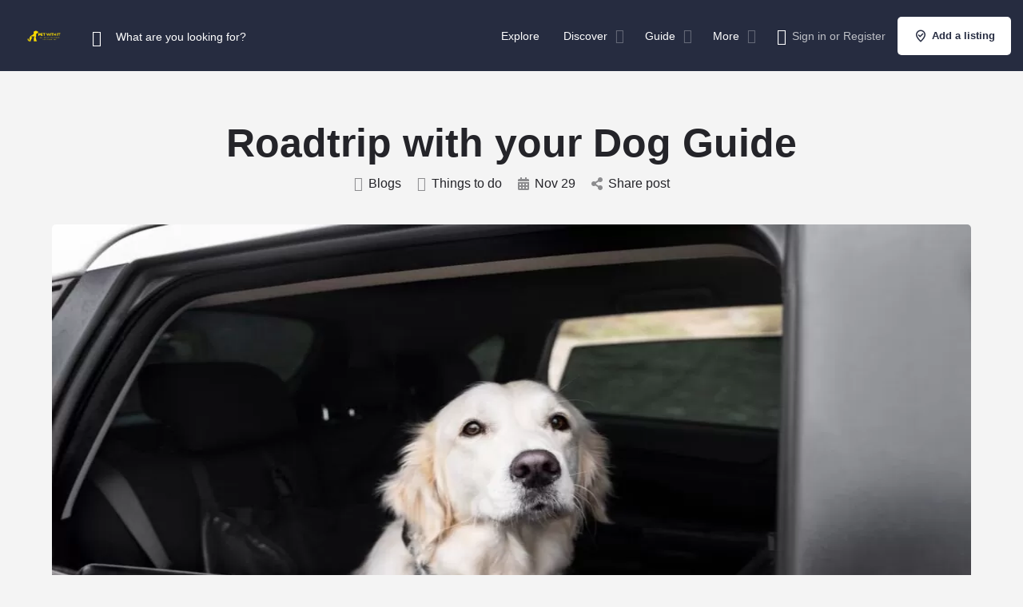

--- FILE ---
content_type: text/html; charset=UTF-8
request_url: https://www.petwithit.com/roadtrip-with-your-dog-guide/
body_size: 16798
content:
<!DOCTYPE html><html lang="en-US"><head><script data-no-optimize="1" type="15d995d65482d949d2b91bd6-text/javascript">var litespeed_docref=sessionStorage.getItem("litespeed_docref");litespeed_docref&&(Object.defineProperty(document,"referrer",{get:function(){return litespeed_docref}}),sessionStorage.removeItem("litespeed_docref"));</script> <meta charset="UTF-8" /><meta name="viewport" content="width=device-width, initial-scale=1.0" /><link rel="pingback" href="https://www.petwithit.com/xmlrpc.php"><meta name='robots' content='index, follow, max-image-preview:large, max-snippet:-1, max-video-preview:-1' /><title>Roadtrip with your Dog Guide - PETWITHIT</title><meta name="description" content="For dog lovers, the idea of hitting the open road with their furry best friend by their side is the stuff of dreams. And while it’s definitely possible to do a roadtrip with your dog, there are a few things you need to know before setting off on your adventure." /><link rel="canonical" href="https://www.petwithit.com/roadtrip-with-your-dog-guide/" /><meta property="og:locale" content="en_US" /><meta property="og:type" content="article" /><meta property="og:title" content="Roadtrip with your Dog Guide - PETWITHIT" /><meta property="og:description" content="For dog lovers, the idea of hitting the open road with their furry best friend by their side is the stuff of dreams. And while it’s definitely possible to do a roadtrip with your dog, there are a few things you need to know before setting off on your adventure." /><meta property="og:url" content="https://www.petwithit.com/roadtrip-with-your-dog-guide/" /><meta property="og:site_name" content="PETWITHIT" /><meta property="article:publisher" content="https://www.facebook.com/PetWithIt/" /><meta property="article:published_time" content="2022-11-29T05:22:16+00:00" /><meta property="article:modified_time" content="2024-02-24T13:49:51+00:00" /><meta property="og:image" content="https://www.petwithit.com/wp-content/uploads/2024/02/Roadtrip-with-your-Dog-Guide.jpg" /><meta property="og:image:width" content="1600" /><meta property="og:image:height" content="1066" /><meta property="og:image:type" content="image/jpeg" /><meta name="author" content="Pet With It" /><meta name="twitter:card" content="summary_large_image" /><meta name="twitter:label1" content="Written by" /><meta name="twitter:data1" content="Pet With It" /><meta name="twitter:label2" content="Est. reading time" /><meta name="twitter:data2" content="4 minutes" /> <script type="application/ld+json" class="yoast-schema-graph">{"@context":"https://schema.org","@graph":[{"@type":"Article","@id":"https://www.petwithit.com/roadtrip-with-your-dog-guide/#article","isPartOf":{"@id":"https://www.petwithit.com/roadtrip-with-your-dog-guide/"},"author":{"name":"Pet With It","@id":"https://www.petwithit.com/#/schema/person/8fb59644156b2467d8bbb6584c7f9874"},"headline":"Roadtrip with your Dog Guide","datePublished":"2022-11-29T05:22:16+00:00","dateModified":"2024-02-24T13:49:51+00:00","mainEntityOfPage":{"@id":"https://www.petwithit.com/roadtrip-with-your-dog-guide/"},"wordCount":823,"commentCount":0,"publisher":{"@id":"https://www.petwithit.com/#organization"},"image":{"@id":"https://www.petwithit.com/roadtrip-with-your-dog-guide/#primaryimage"},"thumbnailUrl":"https://www.petwithit.com/wp-content/uploads/2024/02/Roadtrip-with-your-Dog-Guide.jpg","articleSection":["Blogs","Things to do"],"inLanguage":"en-US","potentialAction":[{"@type":"CommentAction","name":"Comment","target":["https://www.petwithit.com/roadtrip-with-your-dog-guide/#respond"]}]},{"@type":"WebPage","@id":"https://www.petwithit.com/roadtrip-with-your-dog-guide/","url":"https://www.petwithit.com/roadtrip-with-your-dog-guide/","name":"Roadtrip with your Dog Guide - PETWITHIT","isPartOf":{"@id":"https://www.petwithit.com/#website"},"primaryImageOfPage":{"@id":"https://www.petwithit.com/roadtrip-with-your-dog-guide/#primaryimage"},"image":{"@id":"https://www.petwithit.com/roadtrip-with-your-dog-guide/#primaryimage"},"thumbnailUrl":"https://www.petwithit.com/wp-content/uploads/2024/02/Roadtrip-with-your-Dog-Guide.jpg","datePublished":"2022-11-29T05:22:16+00:00","dateModified":"2024-02-24T13:49:51+00:00","description":"For dog lovers, the idea of hitting the open road with their furry best friend by their side is the stuff of dreams. And while it’s definitely possible to do a roadtrip with your dog, there are a few things you need to know before setting off on your adventure.","breadcrumb":{"@id":"https://www.petwithit.com/roadtrip-with-your-dog-guide/#breadcrumb"},"inLanguage":"en-US","potentialAction":[{"@type":"ReadAction","target":["https://www.petwithit.com/roadtrip-with-your-dog-guide/"]}]},{"@type":"ImageObject","inLanguage":"en-US","@id":"https://www.petwithit.com/roadtrip-with-your-dog-guide/#primaryimage","url":"https://www.petwithit.com/wp-content/uploads/2024/02/Roadtrip-with-your-Dog-Guide.jpg","contentUrl":"https://www.petwithit.com/wp-content/uploads/2024/02/Roadtrip-with-your-Dog-Guide.jpg","width":1600,"height":1066,"caption":"Roadtrip with your Dog Guide"},{"@type":"BreadcrumbList","@id":"https://www.petwithit.com/roadtrip-with-your-dog-guide/#breadcrumb","itemListElement":[{"@type":"ListItem","position":1,"name":"Blog","item":"https://www.petwithit.com/blog/"},{"@type":"ListItem","position":2,"name":"Roadtrip with your Dog Guide"}]},{"@type":"WebSite","@id":"https://www.petwithit.com/#website","url":"https://www.petwithit.com/","name":"PETWITHIT","description":"Everything You Need for Your Pet","publisher":{"@id":"https://www.petwithit.com/#organization"},"potentialAction":[{"@type":"SearchAction","target":{"@type":"EntryPoint","urlTemplate":"https://www.petwithit.com/?s={search_term_string}"},"query-input":{"@type":"PropertyValueSpecification","valueRequired":true,"valueName":"search_term_string"}}],"inLanguage":"en-US"},{"@type":"Organization","@id":"https://www.petwithit.com/#organization","name":"PETWITHIT","url":"https://www.petwithit.com/","logo":{"@type":"ImageObject","inLanguage":"en-US","@id":"https://www.petwithit.com/#/schema/logo/image/","url":"https://www.petwithit.com/wp-content/uploads/2024/02/3-150x150-1.webp","contentUrl":"https://www.petwithit.com/wp-content/uploads/2024/02/3-150x150-1.webp","width":150,"height":150,"caption":"PETWITHIT"},"image":{"@id":"https://www.petwithit.com/#/schema/logo/image/"},"sameAs":["https://www.facebook.com/PetWithIt/","https://www.instagram.com/PetWithIt/"]},{"@type":"Person","@id":"https://www.petwithit.com/#/schema/person/8fb59644156b2467d8bbb6584c7f9874","name":"Pet With It","image":{"@type":"ImageObject","inLanguage":"en-US","@id":"https://www.petwithit.com/#/schema/person/image/","url":"https://secure.gravatar.com/avatar/e49202bcb4e64f013a22a47d04aa3715746c3c95e5110e33c4c7395842c3b19b?s=96&d=https%3A%2F%2Fui-avatars.com%2Fapi%2FPet%20With%20Itpetwithit1%2F96%2F546de5%2Ffff%2F1%2F0.4%2F%2F1%2F1&r=g","contentUrl":"https://secure.gravatar.com/avatar/e49202bcb4e64f013a22a47d04aa3715746c3c95e5110e33c4c7395842c3b19b?s=96&d=https%3A%2F%2Fui-avatars.com%2Fapi%2FPet%20With%20Itpetwithit1%2F96%2F546de5%2Ffff%2F1%2F0.4%2F%2F1%2F1&r=g","caption":"Pet With It"},"sameAs":["https://petwithit.com"],"url":"https://www.petwithit.com/author/petwithit1/"}]}</script> <link rel='dns-prefetch' href='//maps.googleapis.com' /><link rel='dns-prefetch' href='//fonts.googleapis.com' /><link rel="alternate" type="application/rss+xml" title="PETWITHIT &raquo; Feed" href="https://www.petwithit.com/feed/" /><link rel="alternate" type="application/rss+xml" title="PETWITHIT &raquo; Comments Feed" href="https://www.petwithit.com/comments/feed/" /><link rel="alternate" type="text/calendar" title="PETWITHIT &raquo; iCal Feed" href="https://www.petwithit.com/events/?ical=1" /><link rel="alternate" type="application/rss+xml" title="PETWITHIT &raquo; Roadtrip with your Dog Guide Comments Feed" href="https://www.petwithit.com/roadtrip-with-your-dog-guide/feed/" /><link rel="alternate" title="oEmbed (JSON)" type="application/json+oembed" href="https://www.petwithit.com/wp-json/oembed/1.0/embed?url=https%3A%2F%2Fwww.petwithit.com%2Froadtrip-with-your-dog-guide%2F" /><link rel="alternate" title="oEmbed (XML)" type="text/xml+oembed" href="https://www.petwithit.com/wp-json/oembed/1.0/embed?url=https%3A%2F%2Fwww.petwithit.com%2Froadtrip-with-your-dog-guide%2F&#038;format=xml" /><link data-optimized="2" rel="stylesheet" href="https://www.petwithit.com/wp-content/litespeed/css/a19ff47d7d2172a23efa6ced34395b62.css?ver=b06f1" /><script src="/cdn-cgi/scripts/7d0fa10a/cloudflare-static/rocket-loader.min.js" data-cf-settings="15d995d65482d949d2b91bd6-|49"></script><link rel='preload stylesheet' as='style' onload="this.onload=null;this.rel='stylesheet'" id='wp-block-library-css' href='https://www.petwithit.com/wp-includes/css/dist/block-library/style.min.css?ver=6.9' type='text/css' media='all' /> <script type="litespeed/javascript" data-src="https://www.petwithit.com/wp-includes/js/jquery/jquery.min.js?ver=3.7.1" id="jquery-core-js"></script> <link rel="https://api.w.org/" href="https://www.petwithit.com/wp-json/" /><link rel="alternate" title="JSON" type="application/json" href="https://www.petwithit.com/wp-json/wp/v2/posts/3808" /><link rel="EditURI" type="application/rsd+xml" title="RSD" href="https://www.petwithit.com/xmlrpc.php?rsd" /><meta name="generator" content="WordPress 6.9" /><meta name="generator" content="WooCommerce 10.4.3" /><link rel='shortlink' href='https://www.petwithit.com/?p=3808' /> <script type="litespeed/javascript" data-src="https://www.googletagmanager.com/gtag/js?id=G-1VE6W7F9PC"></script> <script type="litespeed/javascript">window.dataLayer=window.dataLayer||[];function gtag(){dataLayer.push(arguments)}
gtag('js',new Date());gtag('config','G-1VE6W7F9PC')</script> <meta name="tec-api-version" content="v1"><meta name="tec-api-origin" content="https://www.petwithit.com"><link rel="alternate" href="https://www.petwithit.com/wp-json/tribe/events/v1/" />	<noscript><style>.woocommerce-product-gallery{ opacity: 1 !important; }</style></noscript><meta name="generator" content="Elementor 3.34.1; features: e_font_icon_svg, additional_custom_breakpoints; settings: css_print_method-external, google_font-enabled, font_display-swap"><meta name="google-signin-client_id" content="914058366770-mgl531ot0q1esknnq432oadj0vpun5u6.apps.googleusercontent.com">
 <script type="litespeed/javascript">(function(w,d,s,l,i){w[l]=w[l]||[];w[l].push({'gtm.start':new Date().getTime(),event:'gtm.js'});var f=d.getElementsByTagName(s)[0],j=d.createElement(s),dl=l!='dataLayer'?'&l='+l:'';j.async=!0;j.src='https://www.googletagmanager.com/gtm.js?id='+i+dl;f.parentNode.insertBefore(j,f)})(window,document,'script','dataLayer','GTM-MVR22QQ')</script> <script  type="litespeed/javascript" data-src="https://pagead2.googlesyndication.com/pagead/js/adsbygoogle.js?client=ca-pub-1898402756383317" crossorigin="anonymous"></script><link rel="icon" href="https://www.petwithit.com/wp-content/uploads/2024/02/3-150x150-1-100x100.webp" sizes="32x32" /><link rel="icon" href="https://www.petwithit.com/wp-content/uploads/2024/02/3-150x150-1.webp" sizes="192x192" /><link rel="apple-touch-icon" href="https://www.petwithit.com/wp-content/uploads/2024/02/3-150x150-1.webp" /><meta name="msapplication-TileImage" content="https://www.petwithit.com/wp-content/uploads/2024/02/3-150x150-1.webp" /><style type="text/css" id="mylisting-typography"></style></head><body class="wp-singular post-template-default single single-post postid-3808 single-format-standard wp-custom-logo wp-theme-my-listing theme-my-listing woocommerce-no-js tribe-no-js my-listing elementor-default elementor-kit-21 aa-prefix-petwi-"><noscript><iframe data-lazyloaded="1" src="about:blank" data-litespeed-src="https://www.googletagmanager.com/ns.html?id=GTM-MVR22QQ"
height="0" width="0" style="display:none;visibility:hidden"></iframe></noscript><div id="c27-site-wrapper"><header class="c27-main-header header header-style-default header-width-full-width header-dark-skin header-scroll-dark-skin header-scroll-hide header-fixed header-menu-right"><div class="header-skin"></div><div class="header-container"><div class="header-top container-fluid"><div class="header-left"><div class="mobile-menu">
<a aria-label="Mobile menu icon" href="#main-menu"><div class="mobile-menu-lines"><i class="mi menu"></i></div>
</a></div><div class="logo">
<a aria-label="Site logo" href="https://www.petwithit.com/" class="static-logo">
<img data-lazyloaded="1" src="[data-uri]" width="1024" height="1024" data-src="https://www.petwithit.com/wp-content/uploads/2024/03/Logo_RE6-2-1024x1024.png"
alt="">
</a></div><div class="quick-search-instance text-left" id="c27-header-search-form" data-focus="default"><form action="https://www.petwithit.com/explore/" method="GET"><div class="dark-forms header-search  search-shortcode-light">
<i class="mi search"></i>
<input type="search" placeholder="What are you looking for?" name="search_keywords" autocomplete="off"><div class="instant-results"><ul class="instant-results-list ajax-results no-list-style"></ul>
<button type="submit" class="buttons full-width button-5 search view-all-results all-results">
<i class="mi search"></i>View all results				</button>
<button type="submit" class="buttons full-width button-5 search view-all-results no-results">
<i class="mi search"></i>No results				</button><div class="loader-bg"><div class="paper-spinner center-vh" style="width: 24px; height: 24px;"><div class="spinner-container active"><div class="spinner-layer layer-1" style="border-color: #777;"><div class="circle-clipper left"><div class="circle" style="border-width: 2.5px;"></div></div><div class="gap-patch"><div class="circle" style="border-width: 2.5px;"></div></div><div class="circle-clipper right"><div class="circle" style="border-width: 2.5px;"></div></div></div></div></div></div><ul class="instant-results-list default-results no-list-style"><li class="ir-cat">Featured</li><li>
<a href="https://www.petwithit.com/category/pet-friendly-places/">
<span class="cat-icon" style="background-color: #262c41;"><div class="term-icon image-icon" style="color: #fff; ">
<img data-lazyloaded="1" src="[data-uri]" width="40" height="40" data-src="https://www.petwithit.com/wp-content/uploads/2024/02/6-4.png" class="attachment-full size-full" alt="" decoding="async" /></div>
</span>
<span class="category-name">Pet Friendly Places</span>
</a></li><li>
<a href="https://www.petwithit.com/category/day-care/">
<span class="cat-icon" style="background-color: #262c41;"><div class="term-icon image-icon" style="color: #fff; ">
<img data-lazyloaded="1" src="[data-uri]" width="40" height="40" data-src="https://www.petwithit.com/wp-content/uploads/2024/02/3-2.png" class="attachment-full size-full" alt="" decoding="async" /></div>
</span>
<span class="category-name">Day Care</span>
</a></li></ul></div></div></form></div></div><div class="header-center"><div class="i-nav"><div class="mobile-nav-head"><div class="mnh-close-icon">
<a aria-label="Close mobile menu" href="#close-main-menu">
<i class="mi close"></i>
</a></div></div><ul id="menu-main-menu" class="main-menu main-nav no-list-style"><li id="menu-item-418" class="menu-item menu-item-type-post_type menu-item-object-page menu-item-418"><a href="https://www.petwithit.com/explore/">Explore</a></li><li id="menu-item-424" class="menu-item menu-item-type-custom menu-item-object-custom menu-item-has-children menu-item-424"><a href="#"><i class="icon-location-pin-check-2"></i> Discover</a><div class="submenu-toggle"><i class="material-icons arrow_drop_down"></i></div><ul class="sub-menu i-dropdown no-list-style"><li id="menu-item-425" class="menu-item menu-item-type-custom menu-item-object-custom menu-item-425"><a href="https://petwithit.com/explore/?type=listing&#038;sort=nearby">Places</a></li><li id="menu-item-426" class="menu-item menu-item-type-custom menu-item-object-custom menu-item-426"><a href="https://petwithit.com/explore/?type=event&#038;sort=order-by-date">Events</a></li><li id="menu-item-428" class="menu-item menu-item-type-custom menu-item-object-custom menu-item-428"><a href="https://petwithit.com/explore/?type=lost-and-found&#038;sort=latest">Lost &#038; Found</a></li><li id="menu-item-430" class="menu-item menu-item-type-custom menu-item-object-custom menu-item-430"><a href="https://petwithit.com/explore/?type=preloved">Preloved</a></li></ul></li><li id="menu-item-11654" class="menu-item menu-item-type-taxonomy menu-item-object-category current-post-ancestor current-menu-parent current-post-parent menu-item-has-children menu-item-11654"><a href="https://www.petwithit.com/post-category/blogs/">Guide</a><div class="submenu-toggle"><i class="material-icons arrow_drop_down"></i></div><ul class="sub-menu i-dropdown no-list-style"><li id="menu-item-11655" class="menu-item menu-item-type-taxonomy menu-item-object-category menu-item-11655"><a href="https://www.petwithit.com/post-category/pet-news/">Pet News</a></li><li id="menu-item-11656" class="menu-item menu-item-type-taxonomy menu-item-object-category menu-item-11656"><a href="https://www.petwithit.com/post-category/places-to-visit/">Places to visit</a></li><li id="menu-item-11657" class="menu-item menu-item-type-taxonomy menu-item-object-category current-post-ancestor current-menu-parent current-post-parent menu-item-11657"><a href="https://www.petwithit.com/post-category/things-to-do/">Things to do</a></li><li id="menu-item-11658" class="menu-item menu-item-type-taxonomy menu-item-object-category menu-item-11658"><a href="https://www.petwithit.com/post-category/cats/">Cats</a></li><li id="menu-item-12128" class="menu-item menu-item-type-taxonomy menu-item-object-category menu-item-12128"><a href="https://www.petwithit.com/post-category/products/">Pet Products</a></li><li id="menu-item-12129" class="menu-item menu-item-type-taxonomy menu-item-object-category menu-item-12129"><a href="https://www.petwithit.com/post-category/events/">Events</a></li><li id="menu-item-12140" class="menu-item menu-item-type-custom menu-item-object-custom menu-item-12140"><a href="https://www.petwithit.com/questions/">Questions</a></li></ul></li><li id="menu-item-431" class="menu-item menu-item-type-custom menu-item-object-custom menu-item-has-children menu-item-431"><a href="#"><i class="icon-box-2"></i> More</a><div class="submenu-toggle"><i class="material-icons arrow_drop_down"></i></div><ul class="sub-menu i-dropdown no-list-style"><li id="menu-item-11685" class="menu-item menu-item-type-post_type menu-item-object-page menu-item-11685"><a href="https://www.petwithit.com/about/">About</a></li><li id="menu-item-11686" class="menu-item menu-item-type-post_type menu-item-object-page menu-item-11686"><a href="https://www.petwithit.com/contact/">Contact</a></li><li id="menu-item-12127" class="menu-item menu-item-type-custom menu-item-object-custom menu-item-12127"><a href="https://www.petwithit.com/guide/">Guide</a></li><li id="menu-item-11935" class="menu-item menu-item-type-post_type menu-item-object-page menu-item-11935"><a href="https://www.petwithit.com/dubai-ruff-guide/">Pet eBook</a></li><li id="menu-item-434" class="menu-item menu-item-type-post_type menu-item-object-page menu-item-434"><a href="https://www.petwithit.com/my-account-2/">Dashboard</a></li></ul></li></ul><div class="mobile-nav-button"><div class="header-button">
<a href="https://www.petwithit.com/add-listing/" class="buttons button-1">
<i class="icon-location-pin-check-2"></i> Add a listing	</a></div></div></div><div class="i-nav-overlay"></div></div><div class="header-right"><div class="user-area signin-area">
<i class="mi person user-area-icon"></i>
<a href="https://www.petwithit.com/my-account-2/">
Sign in						</a>
<span>or</span>
<a href="https://www.petwithit.com/my-account-2/?register">
Register							</a></div><div class="mob-sign-in">
<a aria-label="Mobile sign in button" href="https://www.petwithit.com/my-account-2/"><i class="mi person"></i></a></div><div class="header-button">
<a href="https://www.petwithit.com/add-listing/" class="buttons button-1">
<i class="icon-location-pin-check-2"></i> Add a listing	</a></div><div class="search-trigger" data-toggle="modal" data-target="#quicksearch-mobile-modal">
<a aria-label="Header mobile search trigger" href="#"><i class="mi search"></i></a></div></div></div></div></header><div class="c27-top-content-margin"></div><section class="i-section blogpost-section"><div class="container"><div class="row blog-title"><div class="col-md-8 col-md-offset-2"><h1 class="case27-primary-text">Roadtrip with your Dog Guide</h1><div class="post-cover-buttons"><ul class="no-list-style"><li>
<a href="https://www.petwithit.com/post-category/blogs/">
<i class="mi bookmark"></i>
Blogs									</a></li><li>
<a href="https://www.petwithit.com/post-category/things-to-do/">
<i class="mi bookmark"></i>
Things to do									</a></li><li><div>
<i class="fa fa-calendar"></i>
<span>Nov 29</span></div></li><li class="dropdown">
<a href="#" data-toggle="modal" data-target="#social-share-modal">
<i class="fa fa-share-alt"></i>
Share post									</a></li></ul></div></div></div><div class="row blog-featured-image"><div class="col-md-12">
<img data-lazyloaded="1" src="[data-uri]" width="1024" height="682" data-src="https://www.petwithit.com/wp-content/uploads/2024/02/Roadtrip-with-your-Dog-Guide-1024x682.jpg" alt="Roadtrip with your Dog Guide"></div></div><div class="row section-body"><div class="col-md-8 col-md-offset-2 c27-content-wrapper"><p>For dog lovers, the idea of hitting the open road with their furry best friend by their side is the stuff of dreams. And while it’s definitely possible to have a roadtrip with your dog, there are a few things you need to know before setting off on your adventure.</p><p>In this blog, we’ll explore everything you need to consider before hitting the road with your pup. From choosing the right destination to preparing your dog for the journey, we’ve got you covered.</p><h2 class="wp-block-heading">What to Pack for Your Dog&#8217;s Road Trip</h2><p>If you&#8217;re planning a road trip with your dog, there are a few things you&#8217;ll need to pack to make sure they have a comfortable journey. Here&#8217;s a list of items you should bring for your doggie</p><h4 class="wp-block-heading">1- A sturdy leash and collar:</h4><p>You&#8217;ll need a good leash to keep your dog under control while you&#8217;re on the road. A collar is also important in case they happen to get loose.</p><h4 class="wp-block-heading">2- Food and water bowls:</h4><p>Your dog will need to stay hydrated and fed during the trip, so packing their food and water bowls is essential.</p><h4 class="wp-block-heading">3- Plenty of food and treats:</h4><p>Be sure to pack enough food and treats for the entire trip. It&#8217;s always better to have too much than not enough.</p><h4 class="wp-block-heading">4- Their favorite toys:</h4><p>A few of your dog&#8217;s favorite toys will help keep them entertained during long car rides.</p><h4 class="wp-block-heading">5- A bed or blanket:</h4><p>A cozy bed or blanket will make them feel right at home in the car.</p><h4 class="wp-block-heading">6- An extra supply of their medication:</h4><p>If your dog takes any medication, be sure to pack an extra supply in case you get delayed on your trip.</p><figure class="wp-block-image"><img data-lazyloaded="1" src="[data-uri]" width="1600" height="1066" decoding="async" data-src="https://mylisting.petwithit.com/wp-content/uploads/2024/02/UOcBrDSM2NDHmJlFnLiufjHrxYqyrklddV5wsh-ogpRb-NGqOfYMNJ_CfYjbe1uxKgZ8F3BA0FGPQ8eh8FYEg5rYC89lIua5ITCSwICiF4AdEbGseNfINNaVKPLsU1E2Ti82eHUkDR8BP_97xC4_XpLl758vMIEaxmr5VPPAdOo8tdz0j4s8cFxP2q3L2Q.jpeg" alt=""/></figure><h2 class="wp-block-heading">How to Prepare Your Dog for Travel</h2><p>If you&#8217;re planning a road trip with your dog, there are a few things you&#8217;ll need to do to prepare them for the journey. Here&#8217;s a complete guide to help you get your pup ready to hit the road</p><h4 class="wp-block-heading">1- Get them used to the car:</h4><p>If your dog isn&#8217;t used to riding in the car, start by taking short trips around the block. Gradually increase the length of the trips until they&#8217;re comfortable with longer car rides.</p><h4 class="wp-block-heading">2- Invest in a good harness or seatbelt:</h4><p>This will help keep your dog safe and secure while you&#8217;re driving.</p><p><strong><em><mark style="background-color:rgba(0, 0, 0, 0)" class="has-inline-color has-luminous-vivid-amber-color"><a href="https://amzn.to/3OK70Pu" target="_blank" rel="noreferrer noopener nofollow">Here is our favorite</a></mark></em></strong></p><h4 class="wp-block-heading">3- Bring along their favorite toys and treats:</h4><p>Help your dog feel relaxed and comfortable on the road by bringing along their favorite things from home. This could include their favorite toy, blanket, or Pillow Pet.</p><h4 class="wp-block-heading">4- Make sure they&#8217;re well-rested:</h4><p>A tired dog is more likely to get anxious or stressed during travel. So make sure they&#8217;ve had plenty of exercise and rest before hitting the road.</p><h4 class="wp-block-heading">5- Plan ahead for bathroom breaks:</h4><p>When traveling with your dog, it&#8217;s important to plan ahead for potty breaks. If possible, try to stop at least every two hours so they can relieve themselves.</p><h2 class="wp-block-heading">Finding A Pet Friendly Location</h2><p>This may seem like an obvious task, but it’s important to do your research ahead of time and make sure the place you’re staying at allows dogs.</p><p>The last thing you want is to get to your destination and realize that your hotel doesn’t allow pets or there are no nearby parks for them to enjoy.</p><h2 class="wp-block-heading">Activity Ideas for Your Dog on Vacation</h2><p>Assuming your dog enjoys car rides, there are plenty of activities you can do with your dog on vacation. Here are a few ideas:</p><ul class="wp-block-list"><li>Take them for a drive to the beach or park for a change of scenery and some exercise.</li><li>Visit a pet-friendly restaurant or café for lunch or dinner.</li><li>Stop by a pet store or dog park while you’re out and about running errands.</li><li>If you’re staying in a hotel, take advantage of the amenities and go for a swim in the pool (if allowed) or walk around the property.</li><li>Make sure to pack plenty of toys and treats to keep your furry friend entertained while away from home.</li></ul><p>By following the tips in this guide, you and your pup can hit the road with confidence. Traveling with your dog can be a great way to bond and create new memories together.</p><p>With a little preparation, you can make sure that both you and your furry friend have a safe and enjoyable trip. So what are you waiting for? Start planning your next adventure today!</p><p>If you loved this article, you will also love reading our eBook&nbsp;<a href="https://petwithit.com/dubai-ruff-guide/" target="_blank" rel="noreferrer noopener"><strong><em><mark style="background-color:rgba(0, 0, 0, 0)" class="has-inline-color has-luminous-vivid-amber-color">Dubai Ruff Guide</mark></em></strong></a></p><p><strong>You will also like to read:</strong></p><ul class="wp-block-list"><li><a href="https://petwithit.com/luxury-dog-bed/" target="_blank" rel="noreferrer noopener"><strong><em><mark style="background-color:rgba(0, 0, 0, 0)" class="has-inline-color has-luminous-vivid-amber-color">Best Luxury Dog Bed</mark></em></strong></a></li><li><strong><em><mark style="background-color:rgba(0, 0, 0, 0)" class="has-inline-color has-luminous-vivid-amber-color"><a href="https://petwithit.com/dog-hiking-gear/" target="_blank" rel="noreferrer noopener">Best Dog Hiking Gear (What You Should Get to Hit The Trails With Your Best Friend)</a></mark></em></strong></li></ul><p>For more furry destinations,&nbsp;<strong><em><mark style="background-color:rgba(0, 0, 0, 0)" class="has-inline-color has-luminous-vivid-amber-color"><a href="https://petwithit.com/guide/" target="_blank" rel="noreferrer noopener">latest blogs</a></mark></em></strong>, events, and providers you can stay updated by&nbsp;<strong><em><mark style="background-color:rgba(0, 0, 0, 0)" class="has-inline-color has-luminous-vivid-amber-color"><a href="https://www.instagram.com/petwithit" target="_blank" rel="noreferrer noopener">following us on Instagram</a></mark></em></strong>&nbsp;and signing up for our newsletters.</p><form id="mc4wp-form-1" class="mc4wp-form mc4wp-form-12242 mc4wp-form-styles-builder mc4wp-ajax" method="post" data-id="12242" data-name="General Newsletter" ><div class="mc4wp-form-fields">Stay updated with pet news, places to go and things to do with your pets in the UAE<p><p>
<label>Email address:
<input type="email" name="EMAIL" placeholder="Your email address" required />
</label></p><p>
<input type="submit" value="Sign up" /></p></div><label style="display: none !important;">Leave this field empty if you're human: <input type="text" name="_mc4wp_honeypot" value="" tabindex="-1" autocomplete="off" /></label><input type="hidden" name="_mc4wp_timestamp" value="1769102137" /><input type="hidden" name="_mc4wp_form_id" value="12242" /><input type="hidden" name="_mc4wp_form_element_id" value="mc4wp-form-1" /><div class="mc4wp-response"></div></form><div class="petwi-after-content_2 petwi-target" style="margin-top: 10px;margin-bottom: 10px;" id="petwi-2611153339" data-petwi-trackid="3408" data-petwi-trackbid="1"><script type="litespeed/javascript" data-src="//pagead2.googlesyndication.com/pagead/js/adsbygoogle.js?client=ca-pub-1898402756383317" crossorigin="anonymous"></script><ins class="adsbygoogle" style="display:block;" data-ad-client="ca-pub-1898402756383317"
data-ad-slot=""
data-ad-format="auto"></ins> <script type="litespeed/javascript">(adsbygoogle=window.adsbygoogle||[]).push({})</script> </div></div></div><div class="row c27-post-changer"><div class="col-xs-4 col-sm-5 text-left">
<a href="https://www.petwithit.com/how-to-celebrate-your-first-christmas-with-a-new-pet/" rel="prev">Previous Post</a></div><div class="col-xs-4 col-sm-2 text-center">
<a href="https://www.petwithit.com/blog/">
<i class="material-icons mi grid_on"></i>
</a></div><div class="col-xs-4 col-sm-5 text-right">
<a href="https://www.petwithit.com/keep-your-pets-safe-around-cleaning-products/" rel="next">Next Post</a></div></div></div></section><section class="i-section"><div class="container"><div class="row section-title"><h2 class="case27-primary-text">Comments</h2></div></div><div class="container"><div class="row"><div class="col-md-8 col-md-offset-2 comments-list-wrapper" data-current-page="0" data-page-count="0"><div class="no-results-wrapper">
<i class="no-results-icon material-icons mood_bad"></i><li class="no_job_listings_found">No comments yet.</li></div></div><div class="col-md-8 col-md-offset-2"><div><div class="element"><div class="pf-head"><div class="title-style-1">
<i class="mi chat_bubble_outline"></i><h5>Add a comment</h5></div></div><div class="pf-body"><div class="sidebar-comment-form"><div class=""><div id="respond" class="comment-respond"><h3 id="reply-title" class="comment-reply-title">Leave a Reply &middot; <span><a rel="nofollow" id="cancel-comment-reply-link" href="/roadtrip-with-your-dog-guide/#respond" style="display:none;">Cancel reply</a></span></h3><p class="must-log-in">You must be <a href="https://www.petwithit.com/my-account-2/">logged in</a> to post a comment.</p></div></div></div></div></div></div></div></div></div></section></div><footer class="footer "><div class="container"><div class="row"><div class="col-lg-4 col-sm-4 col-xs-12 c_widget woocommerce"></div><div class="col-lg-4 col-sm-4 col-xs-12 c_widget woocommerce"><form id="mc4wp-form-2" class="mc4wp-form mc4wp-form-11666 mc4wp-ajax" method="post" data-id="11666" data-name="SUb" ><div class="mc4wp-form-fields">You want to receive updates on places to go and things to do with your pet in UAE?
<br>
<br/><p>
<label>Email address:
<input type="email" name="EMAIL" placeholder="Your email address" required />
</label></p><p>
<input type="submit" value="Sign up" /></p></div><label style="display: none !important;">Leave this field empty if you're human: <input type="text" name="_mc4wp_honeypot" value="" tabindex="-1" autocomplete="off" /></label><input type="hidden" name="_mc4wp_timestamp" value="1769102137" /><input type="hidden" name="_mc4wp_form_id" value="11666" /><input type="hidden" name="_mc4wp_form_element_id" value="mc4wp-form-2" /><div class="mc4wp-response"></div></form></div><div class="col-lg-4 col-sm-4 col-xs-12 c_widget woocommerce"><div class="wp-block-buttons is-layout-flex wp-block-buttons-is-layout-flex"><div class="wp-block-button"><a class="wp-block-button__link wp-element-button" href="https://www.petwithit.com/arabic/">Arabic</a></div></div></div></div><div class="row"><div class="col-md-12"><div class="footer-bottom"><div class="row"><div class="col-md-12 col-sm-12 col-xs-12 social-links"><ul id="menu-footer-social-links" class="main-menu social-nav no-list-style"><li id="menu-item-413" class="menu-item menu-item-type-custom menu-item-object-custom menu-item-413"><a href="https://www.facebook.com/PetWithIt"><i class="fa fa-facebook-f"></i></a></li><li id="menu-item-414" class="menu-item menu-item-type-custom menu-item-object-custom menu-item-414"><a href="https://www.youtube.com/channel/UCWtoP6Eu8XkD2FdczTHc42Q"><i class="fa fa-youtube-play"></i></a></li><li id="menu-item-415" class="menu-item menu-item-type-custom menu-item-object-custom menu-item-415"><a href="https://instagram.com/petwithit"><i class="fa fa-instagram"></i></a></li></ul></div><div class="col-md-12 col-sm-12 col-xs-12 copyright"><p>© PETWITHIT 2024</p></div></div></div></div></div></div></footer><div id="quick-view" class="modal modal-27 quick-view-modal c27-quick-view-modal" role="dialog"><div class="container"><div class="modal-dialog"><div class="modal-content"></div></div></div><div class="loader-bg"><div class="paper-spinner center-vh" style="width: 28px; height: 28px;"><div class="spinner-container active"><div class="spinner-layer layer-1" style="border-color: #ddd;"><div class="circle-clipper left"><div class="circle" style="border-width: 3px;"></div></div><div class="gap-patch"><div class="circle" style="border-width: 3px;"></div></div><div class="circle-clipper right"><div class="circle" style="border-width: 3px;"></div></div></div></div></div></div></div><div id="comparison-view" class="modal modal-27" role="dialog"><div class="modal-dialog"><div class="modal-content"></div></div><div class="loader-bg"><div class="paper-spinner center-vh" style="width: 28px; height: 28px;"><div class="spinner-container active"><div class="spinner-layer layer-1" style="border-color: #ddd;"><div class="circle-clipper left"><div class="circle" style="border-width: 3px;"></div></div><div class="gap-patch"><div class="circle" style="border-width: 3px;"></div></div><div class="circle-clipper right"><div class="circle" style="border-width: 3px;"></div></div></div></div></div></div></div><div id="wc-cart-modal" class="modal modal-27" role="dialog"><div class="modal-dialog modal-md"><div class="modal-content"><div class="sign-in-box"><div class="widget woocommerce widget_shopping_cart"><h2 class="widgettitle">Cart</h2><div class="widget_shopping_cart_content"></div></div></div></div></div></div><div class="pswp" tabindex="-1" role="dialog" aria-hidden="true"><div class="pswp__bg"></div><div class="pswp__scroll-wrap"><div class="pswp__container"><div class="pswp__item"></div><div class="pswp__item"></div><div class="pswp__item"></div></div><div class="pswp__ui pswp__ui--hidden"><div class="pswp__top-bar"><div class="pswp__counter"></div>
<button class="pswp__button pswp__button--close" title="Close (Esc)"></button>
<button class="pswp__button pswp__button--share" title="Share"></button>
<button class="pswp__button pswp__button--fs" title="Toggle fullscreen"></button>
<button class="pswp__button pswp__button--zoom" title="Zoom in/out"></button><div class="pswp__preloader"><div class="pswp__preloader__icn"><div class="pswp__preloader__cut"><div class="pswp__preloader__donut"></div></div></div></div></div><div class="pswp__share-modal pswp__share-modal--hidden pswp__single-tap"><div class="pswp__share-tooltip"></div></div>
<button class="pswp__button pswp__button--arrow--left" title="Previous (arrow left)">
</button>
<button class="pswp__button pswp__button--arrow--right" title="Next (arrow right)">
</button><div class="pswp__caption"><div class="pswp__caption__center"></div></div></div></div></div><script async defer id="mylisting-dialog-template" type="text/template"><div class="mylisting-dialog-wrapper">
		<div class="mylisting-dialog">
			<div class="mylisting-dialog--message"></div><!--
			 --><div class="mylisting-dialog--actions">
				<div class="mylisting-dialog--dismiss mylisting-dialog--action">Dismiss</div>
				<div class="mylisting-dialog--loading mylisting-dialog--action hide">
					
<div class="paper-spinner " style="width: 24px; height: 24px;">
	<div class="spinner-container active">
		<div class="spinner-layer layer-1" style="border-color: #777;">
			<div class="circle-clipper left">
				<div class="circle" style="border-width: 2.5px;"></div>
			</div><div class="gap-patch">
				<div class="circle" style="border-width: 2.5px;"></div>
			</div><div class="circle-clipper right">
				<div class="circle" style="border-width: 2.5px;"></div>
			</div>
		</div>
	</div>
</div>				</div>
			</div>
		</div>
	</div></script> <a href="#" class="back-to-top">
<i class="mi keyboard_arrow_up"></i>
</a><div id="quicksearch-mobile-modal" class="modal modal-27"><div class="modal-dialog modal-md"><div class="modal-content">
<button type="button" class="close" data-dismiss="modal" aria-label="Close">
<span aria-hidden="true">&times;</span>
</button><div class="quick-search-instance text-left" id="quicksearch-mobile" data-focus="always"><form action="https://www.petwithit.com/explore/" method="GET"><div class="dark-forms header-search  search-shortcode-light">
<i class="mi search"></i>
<input type="search" placeholder="What are you looking for?" name="search_keywords" autocomplete="off"><div class="instant-results"><ul class="instant-results-list ajax-results no-list-style"></ul>
<button type="submit" class="buttons full-width button-5 search view-all-results all-results">
<i class="mi search"></i>View all results				</button>
<button type="submit" class="buttons full-width button-5 search view-all-results no-results">
<i class="mi search"></i>No results				</button><div class="loader-bg"><div class="paper-spinner center-vh" style="width: 24px; height: 24px;"><div class="spinner-container active"><div class="spinner-layer layer-1" style="border-color: #777;"><div class="circle-clipper left"><div class="circle" style="border-width: 2.5px;"></div></div><div class="gap-patch"><div class="circle" style="border-width: 2.5px;"></div></div><div class="circle-clipper right"><div class="circle" style="border-width: 2.5px;"></div></div></div></div></div></div><ul class="instant-results-list default-results no-list-style"><li class="ir-cat">Featured</li><li>
<a href="https://www.petwithit.com/category/pet-friendly-places/">
<span class="cat-icon" style="background-color: #262c41;"><div class="term-icon image-icon" style="color: #fff; ">
<img data-lazyloaded="1" src="[data-uri]" width="40" height="40" data-src="https://www.petwithit.com/wp-content/uploads/2024/02/6-4.png" class="attachment-full size-full" alt="" decoding="async" /></div>
</span>
<span class="category-name">Pet Friendly Places</span>
</a></li><li>
<a href="https://www.petwithit.com/category/day-care/">
<span class="cat-icon" style="background-color: #262c41;"><div class="term-icon image-icon" style="color: #fff; ">
<img data-lazyloaded="1" src="[data-uri]" width="40" height="40" data-src="https://www.petwithit.com/wp-content/uploads/2024/02/3-2.png" class="attachment-full size-full" alt="" decoding="async" /></div>
</span>
<span class="category-name">Day Care</span>
</a></li></ul></div></div></form></div></div></div></div><div id="social-share-modal" class="social-share-modal modal modal-27"><ul class="share-options no-list-style"><li><a href="https://www.facebook.com/share.php?u=https%3A%2F%2Fwww.petwithit.com%2Froadtrip-with-your-dog-guide%2F&#038;title=Roadtrip+with+your+Dog+Guide&#038;description=%3C%21--+wp%3Aparagraph+--%3EFor+dog+lovers%2C+the+idea+of+hitting+the+open+road+with+their+furry+best+friend+by+their+side+is+the+stuff+of+dreams.+And+while+it%E2%80%99s+definitely+possible+to+have+a+roadtrip+with+your+dog%2C+there+are+a+few+things+you+need+to+know+before+setting+off+on+your+adventure.%3C%21--+%2Fwp%3Aparagraph+--%3E%3C%21--+wp%3Aparagraph+--%3EIn+this+blog%2C+we%E2%80%99ll+explore+everything+you+need+to+consider+before+hitting+the+road+with+your+pup.+From+choosing+the+right+destination+to+preparing+your+dog+for+the+journey%2C+we%E2%80%99ve+got+you+covered.%3C%21--+%2Fwp%3Aparagraph+--%3E%3C%21--+wp%3Aheading+--%3EWhat+to+Pack+for+Your+Dog%27s+Road+Trip%3C%21--+%2Fwp%3Aheading+--%3E%3C%21--+wp%3Aparagraph+--%3EIf+you%27re+planning+a+road+trip+with+your+dog%2C+there+are+a+few+things+you%27ll+need+to+pack+to+make+sure+they+have+a+comfortable+journey.+Here%27s+a+list+of+items+you+should+bring+for+your+doggie%3C%21--+%2Fwp%3Aparagraph+--%3E%3C%21--+wp%3Aheading+%7B%22level%22%3A4%7D+--%3E1-+A+sturdy+leash+and+collar%3A+%3C%21--+%2Fwp%3Aheading+--%3E%3C%21--+wp%3Aparagraph+--%3EYou%27ll+need+a+good+leash+to+keep+your+dog+under+control+while+you%27re+on+the+road.+A+collar+is+also+important+in+case+they+happen+to+get+loose.%3C%21--+%2Fwp%3Aparagraph+--%3E%3C%21--+wp%3Aheading+%7B%22level%22%3A4%7D+--%3E2-+Food+and+water+bowls%3A+%3C%21--+%2Fwp%3Aheading+--%3E%3C%21--+wp%3Aparagraph+--%3EYour+dog+will+need+to+stay+hydrated+and+fed+during+the+trip%2C+so+packing+their+food+and+water+bowls+is+essential.%3C%21--+%2Fwp%3Aparagraph+--%3E%3C%21--+wp%3Aheading+%7B%22level%22%3A4%7D+--%3E3-+Plenty+of+food+and+treats%3A+%3C%21--+%2Fwp%3Aheading+--%3E%3C%21--+wp%3Aparagraph+--%3EBe+sure+to+pack+enough+food+and+treats+for+the+entire+trip.+It%27s+always+better+to+have+too+much+than+not+enough.%3C%21--+%2Fwp%3Aparagraph+--%3E%3C%21--+wp%3Aheading+%7B%22level%22%3A4%7D+--%3E4-+Their+favorite+toys%3A+%3C%21--+%2Fwp%3Aheading+--%3E%3C%21--+wp%3Aparagraph+--%3EA+few+of+your+dog%27s+favorite+toys+will+help+keep+them+entertained+during+long+car+rides.%3C%21--+%2Fwp%3Aparagraph+--%3E%3C%21--+wp%3Aheading+%7B%22level%22%3A4%7D+--%3E5-+A+bed+or+blanket%3A+%3C%21--+%2Fwp%3Aheading+--%3E%3C%21--+wp%3Aparagraph+--%3EA+cozy+bed+or+blanket+will+make+them+feel+right+at+home+in+the+car.%3C%21--+%2Fwp%3Aparagraph+--%3E%3C%21--+wp%3Aheading+%7B%22level%22%3A4%7D+--%3E6-+An+extra+supply+of+their+medication%3A+%3C%21--+%2Fwp%3Aheading+--%3E%3C%21--+wp%3Aparagraph+--%3EIf+your+dog+takes+any+medication%2C+be+sure+to+pack+an+extra+supply+in+case+you+get+delayed+on+your+trip.%3C%21--+%2Fwp%3Aparagraph+--%3E%3C%21--+wp%3Aimage+--%3E%3C%21--+%2Fwp%3Aimage+--%3E%3C%21--+wp%3Aheading+--%3EHow+to+Prepare+Your+Dog+for+Travel%3C%21--+%2Fwp%3Aheading+--%3E%3C%21--+wp%3Aparagraph+--%3EIf+you%27re+planning+a+road+trip+with+your+dog%2C+there+are+a+few+things+you%27ll+need+to+do+to+prepare+them+for+the+journey.+Here%27s+a+complete+guide+to+help+you+get+your+pup+ready+to+hit+the+road%3C%21--+%2Fwp%3Aparagraph+--%3E%3C%21--+wp%3Aheading+%7B%22level%22%3A4%7D+--%3E1-+Get+them+used+to+the+car%3A+%3C%21--+%2Fwp%3Aheading+--%3E%3C%21--+wp%3Aparagraph+--%3EIf+your+dog+isn%27t+used+to+riding+in+the+car%2C+start+by+taking+short+trips+around+the+block.+Gradually+increase+the+length+of+the+trips+until+they%27re+comfortable+with+longer+car+rides.%3C%21--+%2Fwp%3Aparagraph+--%3E%3C%21--+wp%3Aheading+%7B%22level%22%3A4%7D+--%3E2-+Invest+in+a+good+harness+or+seatbelt%3A+%3C%21--+%2Fwp%3Aheading+--%3E%3C%21--+wp%3Aparagraph+--%3EThis+will+help+keep+your+dog+safe+and+secure+while+you%27re+driving.%3C%21--+%2Fwp%3Aparagraph+--%3E%3C%21--+wp%3Aparagraph+--%3EHere+is+our+favorite%3C%21--+%2Fwp%3Aparagraph+--%3E%3C%21--+wp%3Aheading+%7B%22level%22%3A4%7D+--%3E3-+Bring+along+their+favorite+toys+and+treats%3A+%3C%21--+%2Fwp%3Aheading+--%3E%3C%21--+wp%3Aparagraph+--%3EHelp+your+dog+feel+relaxed+and+comfortable+on+the+road+by+bringing+along+their+favorite+things+from+home.+This+could+include+their+favorite+toy%2C+blanket%2C+or+Pillow+Pet.%3C%21--+%2Fwp%3Aparagraph+--%3E%3C%21--+wp%3Aheading+%7B%22level%22%3A4%7D+--%3E4-+Make+sure+they%27re+well-rested%3A+%3C%21--+%2Fwp%3Aheading+--%3E%3C%21--+wp%3Aparagraph+--%3EA+tired+dog+is+more+likely+to+get+anxious+or+stressed+during+travel.+So+make+sure+they%27ve+had+plenty+of+exercise+and+rest+before+hitting+the+road.%3C%21--+%2Fwp%3Aparagraph+--%3E%3C%21--+wp%3Aheading+%7B%22level%22%3A4%7D+--%3E5-+Plan+ahead+for+bathroom+breaks%3A+%3C%21--+%2Fwp%3Aheading+--%3E%3C%21--+wp%3Aparagraph+--%3EWhen+traveling+with+your+dog%2C+it%27s+important+to+plan+ahead+for+potty+breaks.+If+possible%2C+try+to+stop+at+least+every+two+hours+so+they+can+relieve+themselves.%3C%21--+%2Fwp%3Aparagraph+--%3E%3C%21--+wp%3Aheading+--%3EFinding+A+Pet+Friendly+Location%3C%21--+%2Fwp%3Aheading+--%3E%3C%21--+wp%3Aparagraph+--%3EThis+may+seem+like+an+obvious+task%2C+but+it%E2%80%99s+important+to+do+your+research+ahead+of+time+and+make+sure+the+place+you%E2%80%99re+staying+at+allows+dogs.%3C%21--+%2Fwp%3Aparagraph+--%3E%3C%21--+wp%3Aparagraph+--%3EThe+last+thing+you+want+is+to+get+to+your+destination+and+realize+that+your+hotel+doesn%E2%80%99t+allow+pets+or+there+are+no+nearby+parks+for+them+to+enjoy.%3C%21--+%2Fwp%3Aparagraph+--%3E%3C%21--+wp%3Aheading+--%3EActivity+Ideas+for+Your+Dog+on+Vacation%3C%21--+%2Fwp%3Aheading+--%3E%3C%21--+wp%3Aparagraph+--%3EAssuming+your+dog+enjoys+car+rides%2C+there+are+plenty+of+activities+you+can+do+with+your+dog+on+vacation.+Here+are+a+few+ideas%3A%3C%21--+%2Fwp%3Aparagraph+--%3E%3C%21--+wp%3Alist+--%3E%3C%21--+wp%3Alist-item+--%3ETake+them+for+a+drive+to+the+beach+or+park+for+a+change+of+scenery+and+some+exercise.%3C%21--+%2Fwp%3Alist-item+--%3E%3C%21--+wp%3Alist-item+--%3EVisit+a+pet-friendly+restaurant+or+caf%C3%A9+for+lunch+or+dinner.%3C%21--+%2Fwp%3Alist-item+--%3E%3C%21--+wp%3Alist-item+--%3EStop+by+a+pet+store+or+dog+park+while+you%E2%80%99re+out+and+about+running+errands.%3C%21--+%2Fwp%3Alist-item+--%3E%3C%21--+wp%3Alist-item+--%3EIf+you%E2%80%99re+staying+in+a+hotel%2C+take+advantage+of+the+amenities+and+go+for+a+swim+in+the+pool+%28if+allowed%29+or+walk+around+the+property.%3C%21--+%2Fwp%3Alist-item+--%3E%3C%21--+wp%3Alist-item+--%3EMake+sure+to+pack+plenty+of+toys+and+treats+to+keep+your+furry+friend+entertained+while+away+from+home.%3C%21--+%2Fwp%3Alist-item+--%3E%3C%21--+%2Fwp%3Alist+--%3E%3C%21--+wp%3Aparagraph+--%3EBy+following+the+tips+in+this+guide%2C+you+and+your+pup+can+hit+the+road+with+confidence.+Traveling+with+your+dog+can+be+a+great+way+to+bond+and+create+new+memories+together.+%3C%21--+%2Fwp%3Aparagraph+--%3E%3C%21--+wp%3Aparagraph+--%3EWith+a+little+preparation%2C+you+can+make+sure+that+both+you+and+your+furry+friend+have+a+safe+and+enjoyable+trip.+So+what+are+you+waiting+for%3F+Start+planning+your+next+adventure+today%21%3C%21--+%2Fwp%3Aparagraph+--%3E%3C%21--+wp%3Aparagraph+--%3EIf+you+loved+this+article%2C+you+will+also+love+reading+our+eBook%26nbsp%3BDubai+Ruff+Guide%3C%21--+%2Fwp%3Aparagraph+--%3E%3C%21--+wp%3Aparagraph+--%3EYou+will+also+like+to+read%3A%3C%21--+%2Fwp%3Aparagraph+--%3E%3C%21--+wp%3Alist+--%3E%3C%21--+wp%3Alist-item+--%3EBest+Luxury+Dog+Bed%3C%21--+%2Fwp%3Alist-item+--%3E%3C%21--+wp%3Alist-item+--%3EBest+Dog+Hiking+Gear+%28What+You+Should+Get+to+Hit+The+Trails+With+Your+Best+Friend%29%3C%21--+%2Fwp%3Alist-item+--%3E%3C%21--+%2Fwp%3Alist+--%3E%3C%21--+wp%3Aparagraph+--%3EFor+more+furry+destinations%2C%26nbsp%3Blatest+blogs%2C+events%2C+and+providers+you+can+stay+updated+by%26nbsp%3Bfollowing+us+on+Instagram%26nbsp%3Band+signing+up+for+our+newsletters.%3C%21--+%2Fwp%3Aparagraph+--%3E&#038;picture=https%3A%2F%2Fwww.petwithit.com%2Fwp-content%2Fuploads%2F2024%2F02%2FRoadtrip-with-your-Dog-Guide-1024x682.jpg" class="cts-open-popup">
<span style="background-color: #3b5998;">
<i class="fa fa-facebook">
</i>
</span>
Facebook		</a></li><li><a href="https://api.whatsapp.com/send?text=Roadtrip+with+your+Dog+Guide+https%3A%2F%2Fwww.petwithit.com%2Froadtrip-with-your-dog-guide%2F" class="cts-open-popup">
<span style="background-color: #128c7e;">
<i class="fa fa-whatsapp">
</i>
</span>
WhatsApp		</a></li><li><a href="http://www.linkedin.com/shareArticle?mini=true&#038;url=https%3A%2F%2Fwww.petwithit.com%2Froadtrip-with-your-dog-guide%2F&#038;title=Roadtrip+with+your+Dog+Guide" class="cts-open-popup">
<span style="background-color: #0077B5;">
<i class="fa fa-linkedin">
</i>
</span>
LinkedIn		</a></li><li><a class="c27-copy-link" href="https://www.petwithit.com/roadtrip-with-your-dog-guide/" title="Copy link"><span style="background-color:#95a5a6;"><i class="fa fa-clone"></i></span><div>Copy link</div></a></li></ul></div> <script id="case27-basic-marker-template" type="text/template"><a aria-label="Location block map marker" href="#" class="marker-icon">
		<div class="marker-img" style="background-image: url({{marker-bg}});"></div>
	</a></script> <script id="case27-traditional-marker-template" type="text/template"><div class="cts-marker-pin">
		<img alt="Map marker pin" src="https://www.petwithit.com/wp-content/themes/my-listing/assets/images/pin.png">
	</div></script> <script id="case27-user-location-marker-template" type="text/template"><div class="cts-geoloc-marker"></div></script> <script id="case27-marker-template" type="text/template"><a aria-label="Explore page map marker" href="#" class="marker-icon {{listing-id}}">
		{{icon}}
		<div class="marker-img" style="background-image: url({{marker-bg}});"></div>
	</a></script><script type="speculationrules">{"prefetch":[{"source":"document","where":{"and":[{"href_matches":"/*"},{"not":{"href_matches":["/wp-*.php","/wp-admin/*","/wp-content/uploads/*","/wp-content/*","/wp-content/plugins/*","/wp-content/themes/my-listing/*","/*\\?(.+)"]}},{"not":{"selector_matches":"a[rel~=\"nofollow\"]"}},{"not":{"selector_matches":".no-prefetch, .no-prefetch a"}}]},"eagerness":"conservative"}]}</script> <script type="litespeed/javascript" data-src="https://www.google.com/recaptcha/api.js?render=6LdldEMqAAAAAJx19NEXzjGoDm_ggWTLAo6U3-Rz&amp;ver=3.0" id="google-recaptcha-js"></script> <script type="litespeed/javascript" data-src="https://maps.googleapis.com/maps/api/js?key=AIzaSyD2nMf6REHhlMWqGkYdd3vuGmoUGgjTqek&amp;libraries=places&amp;v=3&amp;callback=Function.prototype" id="google-maps-js"></script> <script data-no-optimize="1" type="15d995d65482d949d2b91bd6-text/javascript">window.lazyLoadOptions=Object.assign({},{threshold:300},window.lazyLoadOptions||{});!function(t,e){"object"==typeof exports&&"undefined"!=typeof module?module.exports=e():"function"==typeof define&&define.amd?define(e):(t="undefined"!=typeof globalThis?globalThis:t||self).LazyLoad=e()}(this,function(){"use strict";function e(){return(e=Object.assign||function(t){for(var e=1;e<arguments.length;e++){var n,a=arguments[e];for(n in a)Object.prototype.hasOwnProperty.call(a,n)&&(t[n]=a[n])}return t}).apply(this,arguments)}function o(t){return e({},at,t)}function l(t,e){return t.getAttribute(gt+e)}function c(t){return l(t,vt)}function s(t,e){return function(t,e,n){e=gt+e;null!==n?t.setAttribute(e,n):t.removeAttribute(e)}(t,vt,e)}function i(t){return s(t,null),0}function r(t){return null===c(t)}function u(t){return c(t)===_t}function d(t,e,n,a){t&&(void 0===a?void 0===n?t(e):t(e,n):t(e,n,a))}function f(t,e){et?t.classList.add(e):t.className+=(t.className?" ":"")+e}function _(t,e){et?t.classList.remove(e):t.className=t.className.replace(new RegExp("(^|\\s+)"+e+"(\\s+|$)")," ").replace(/^\s+/,"").replace(/\s+$/,"")}function g(t){return t.llTempImage}function v(t,e){!e||(e=e._observer)&&e.unobserve(t)}function b(t,e){t&&(t.loadingCount+=e)}function p(t,e){t&&(t.toLoadCount=e)}function n(t){for(var e,n=[],a=0;e=t.children[a];a+=1)"SOURCE"===e.tagName&&n.push(e);return n}function h(t,e){(t=t.parentNode)&&"PICTURE"===t.tagName&&n(t).forEach(e)}function a(t,e){n(t).forEach(e)}function m(t){return!!t[lt]}function E(t){return t[lt]}function I(t){return delete t[lt]}function y(e,t){var n;m(e)||(n={},t.forEach(function(t){n[t]=e.getAttribute(t)}),e[lt]=n)}function L(a,t){var o;m(a)&&(o=E(a),t.forEach(function(t){var e,n;e=a,(t=o[n=t])?e.setAttribute(n,t):e.removeAttribute(n)}))}function k(t,e,n){f(t,e.class_loading),s(t,st),n&&(b(n,1),d(e.callback_loading,t,n))}function A(t,e,n){n&&t.setAttribute(e,n)}function O(t,e){A(t,rt,l(t,e.data_sizes)),A(t,it,l(t,e.data_srcset)),A(t,ot,l(t,e.data_src))}function w(t,e,n){var a=l(t,e.data_bg_multi),o=l(t,e.data_bg_multi_hidpi);(a=nt&&o?o:a)&&(t.style.backgroundImage=a,n=n,f(t=t,(e=e).class_applied),s(t,dt),n&&(e.unobserve_completed&&v(t,e),d(e.callback_applied,t,n)))}function x(t,e){!e||0<e.loadingCount||0<e.toLoadCount||d(t.callback_finish,e)}function M(t,e,n){t.addEventListener(e,n),t.llEvLisnrs[e]=n}function N(t){return!!t.llEvLisnrs}function z(t){if(N(t)){var e,n,a=t.llEvLisnrs;for(e in a){var o=a[e];n=e,o=o,t.removeEventListener(n,o)}delete t.llEvLisnrs}}function C(t,e,n){var a;delete t.llTempImage,b(n,-1),(a=n)&&--a.toLoadCount,_(t,e.class_loading),e.unobserve_completed&&v(t,n)}function R(i,r,c){var l=g(i)||i;N(l)||function(t,e,n){N(t)||(t.llEvLisnrs={});var a="VIDEO"===t.tagName?"loadeddata":"load";M(t,a,e),M(t,"error",n)}(l,function(t){var e,n,a,o;n=r,a=c,o=u(e=i),C(e,n,a),f(e,n.class_loaded),s(e,ut),d(n.callback_loaded,e,a),o||x(n,a),z(l)},function(t){var e,n,a,o;n=r,a=c,o=u(e=i),C(e,n,a),f(e,n.class_error),s(e,ft),d(n.callback_error,e,a),o||x(n,a),z(l)})}function T(t,e,n){var a,o,i,r,c;t.llTempImage=document.createElement("IMG"),R(t,e,n),m(c=t)||(c[lt]={backgroundImage:c.style.backgroundImage}),i=n,r=l(a=t,(o=e).data_bg),c=l(a,o.data_bg_hidpi),(r=nt&&c?c:r)&&(a.style.backgroundImage='url("'.concat(r,'")'),g(a).setAttribute(ot,r),k(a,o,i)),w(t,e,n)}function G(t,e,n){var a;R(t,e,n),a=e,e=n,(t=Et[(n=t).tagName])&&(t(n,a),k(n,a,e))}function D(t,e,n){var a;a=t,(-1<It.indexOf(a.tagName)?G:T)(t,e,n)}function S(t,e,n){var a;t.setAttribute("loading","lazy"),R(t,e,n),a=e,(e=Et[(n=t).tagName])&&e(n,a),s(t,_t)}function V(t){t.removeAttribute(ot),t.removeAttribute(it),t.removeAttribute(rt)}function j(t){h(t,function(t){L(t,mt)}),L(t,mt)}function F(t){var e;(e=yt[t.tagName])?e(t):m(e=t)&&(t=E(e),e.style.backgroundImage=t.backgroundImage)}function P(t,e){var n;F(t),n=e,r(e=t)||u(e)||(_(e,n.class_entered),_(e,n.class_exited),_(e,n.class_applied),_(e,n.class_loading),_(e,n.class_loaded),_(e,n.class_error)),i(t),I(t)}function U(t,e,n,a){var o;n.cancel_on_exit&&(c(t)!==st||"IMG"===t.tagName&&(z(t),h(o=t,function(t){V(t)}),V(o),j(t),_(t,n.class_loading),b(a,-1),i(t),d(n.callback_cancel,t,e,a)))}function $(t,e,n,a){var o,i,r=(i=t,0<=bt.indexOf(c(i)));s(t,"entered"),f(t,n.class_entered),_(t,n.class_exited),o=t,i=a,n.unobserve_entered&&v(o,i),d(n.callback_enter,t,e,a),r||D(t,n,a)}function q(t){return t.use_native&&"loading"in HTMLImageElement.prototype}function H(t,o,i){t.forEach(function(t){return(a=t).isIntersecting||0<a.intersectionRatio?$(t.target,t,o,i):(e=t.target,n=t,a=o,t=i,void(r(e)||(f(e,a.class_exited),U(e,n,a,t),d(a.callback_exit,e,n,t))));var e,n,a})}function B(e,n){var t;tt&&!q(e)&&(n._observer=new IntersectionObserver(function(t){H(t,e,n)},{root:(t=e).container===document?null:t.container,rootMargin:t.thresholds||t.threshold+"px"}))}function J(t){return Array.prototype.slice.call(t)}function K(t){return t.container.querySelectorAll(t.elements_selector)}function Q(t){return c(t)===ft}function W(t,e){return e=t||K(e),J(e).filter(r)}function X(e,t){var n;(n=K(e),J(n).filter(Q)).forEach(function(t){_(t,e.class_error),i(t)}),t.update()}function t(t,e){var n,a,t=o(t);this._settings=t,this.loadingCount=0,B(t,this),n=t,a=this,Y&&window.addEventListener("online",function(){X(n,a)}),this.update(e)}var Y="undefined"!=typeof window,Z=Y&&!("onscroll"in window)||"undefined"!=typeof navigator&&/(gle|ing|ro)bot|crawl|spider/i.test(navigator.userAgent),tt=Y&&"IntersectionObserver"in window,et=Y&&"classList"in document.createElement("p"),nt=Y&&1<window.devicePixelRatio,at={elements_selector:".lazy",container:Z||Y?document:null,threshold:300,thresholds:null,data_src:"src",data_srcset:"srcset",data_sizes:"sizes",data_bg:"bg",data_bg_hidpi:"bg-hidpi",data_bg_multi:"bg-multi",data_bg_multi_hidpi:"bg-multi-hidpi",data_poster:"poster",class_applied:"applied",class_loading:"litespeed-loading",class_loaded:"litespeed-loaded",class_error:"error",class_entered:"entered",class_exited:"exited",unobserve_completed:!0,unobserve_entered:!1,cancel_on_exit:!0,callback_enter:null,callback_exit:null,callback_applied:null,callback_loading:null,callback_loaded:null,callback_error:null,callback_finish:null,callback_cancel:null,use_native:!1},ot="src",it="srcset",rt="sizes",ct="poster",lt="llOriginalAttrs",st="loading",ut="loaded",dt="applied",ft="error",_t="native",gt="data-",vt="ll-status",bt=[st,ut,dt,ft],pt=[ot],ht=[ot,ct],mt=[ot,it,rt],Et={IMG:function(t,e){h(t,function(t){y(t,mt),O(t,e)}),y(t,mt),O(t,e)},IFRAME:function(t,e){y(t,pt),A(t,ot,l(t,e.data_src))},VIDEO:function(t,e){a(t,function(t){y(t,pt),A(t,ot,l(t,e.data_src))}),y(t,ht),A(t,ct,l(t,e.data_poster)),A(t,ot,l(t,e.data_src)),t.load()}},It=["IMG","IFRAME","VIDEO"],yt={IMG:j,IFRAME:function(t){L(t,pt)},VIDEO:function(t){a(t,function(t){L(t,pt)}),L(t,ht),t.load()}},Lt=["IMG","IFRAME","VIDEO"];return t.prototype={update:function(t){var e,n,a,o=this._settings,i=W(t,o);{if(p(this,i.length),!Z&&tt)return q(o)?(e=o,n=this,i.forEach(function(t){-1!==Lt.indexOf(t.tagName)&&S(t,e,n)}),void p(n,0)):(t=this._observer,o=i,t.disconnect(),a=t,void o.forEach(function(t){a.observe(t)}));this.loadAll(i)}},destroy:function(){this._observer&&this._observer.disconnect(),K(this._settings).forEach(function(t){I(t)}),delete this._observer,delete this._settings,delete this.loadingCount,delete this.toLoadCount},loadAll:function(t){var e=this,n=this._settings;W(t,n).forEach(function(t){v(t,e),D(t,n,e)})},restoreAll:function(){var e=this._settings;K(e).forEach(function(t){P(t,e)})}},t.load=function(t,e){e=o(e);D(t,e)},t.resetStatus=function(t){i(t)},t}),function(t,e){"use strict";function n(){e.body.classList.add("litespeed_lazyloaded")}function a(){console.log("[LiteSpeed] Start Lazy Load"),o=new LazyLoad(Object.assign({},t.lazyLoadOptions||{},{elements_selector:"[data-lazyloaded]",callback_finish:n})),i=function(){o.update()},t.MutationObserver&&new MutationObserver(i).observe(e.documentElement,{childList:!0,subtree:!0,attributes:!0})}var o,i;t.addEventListener?t.addEventListener("load",a,!1):t.attachEvent("onload",a)}(window,document);</script><script data-no-optimize="1" type="15d995d65482d949d2b91bd6-text/javascript">window.litespeed_ui_events=window.litespeed_ui_events||["mouseover","click","keydown","wheel","touchmove","touchstart"];var urlCreator=window.URL||window.webkitURL;function litespeed_load_delayed_js_force(){console.log("[LiteSpeed] Start Load JS Delayed"),litespeed_ui_events.forEach(e=>{window.removeEventListener(e,litespeed_load_delayed_js_force,{passive:!0})}),document.querySelectorAll("iframe[data-litespeed-src]").forEach(e=>{e.setAttribute("src",e.getAttribute("data-litespeed-src"))}),"loading"==document.readyState?window.addEventListener("DOMContentLoaded",litespeed_load_delayed_js):litespeed_load_delayed_js()}litespeed_ui_events.forEach(e=>{window.addEventListener(e,litespeed_load_delayed_js_force,{passive:!0})});async function litespeed_load_delayed_js(){let t=[];for(var d in document.querySelectorAll('script[type="litespeed/javascript"]').forEach(e=>{t.push(e)}),t)await new Promise(e=>litespeed_load_one(t[d],e));document.dispatchEvent(new Event("DOMContentLiteSpeedLoaded")),window.dispatchEvent(new Event("DOMContentLiteSpeedLoaded"))}function litespeed_load_one(t,e){console.log("[LiteSpeed] Load ",t);var d=document.createElement("script");d.addEventListener("load",e),d.addEventListener("error",e),t.getAttributeNames().forEach(e=>{"type"!=e&&d.setAttribute("data-src"==e?"src":e,t.getAttribute(e))});let a=!(d.type="text/javascript");!d.src&&t.textContent&&(d.src=litespeed_inline2src(t.textContent),a=!0),t.after(d),t.remove(),a&&e()}function litespeed_inline2src(t){try{var d=urlCreator.createObjectURL(new Blob([t.replace(/^(?:<!--)?(.*?)(?:-->)?$/gm,"$1")],{type:"text/javascript"}))}catch(e){d="data:text/javascript;base64,"+btoa(t.replace(/^(?:<!--)?(.*?)(?:-->)?$/gm,"$1"))}return d}</script><script data-no-optimize="1" type="15d995d65482d949d2b91bd6-text/javascript">var litespeed_vary=document.cookie.replace(/(?:(?:^|.*;\s*)_lscache_vary\s*\=\s*([^;]*).*$)|^.*$/,"");litespeed_vary||fetch("/wp-content/plugins/litespeed-cache/guest.vary.php",{method:"POST",cache:"no-cache",redirect:"follow"}).then(e=>e.json()).then(e=>{console.log(e),e.hasOwnProperty("reload")&&"yes"==e.reload&&(sessionStorage.setItem("litespeed_docref",document.referrer),window.location.reload(!0))});</script><script data-optimized="1" type="litespeed/javascript" data-src="https://www.petwithit.com/wp-content/litespeed/js/6a136b18183ae73dfc615f44197f0bee.js?ver=b06f1"></script><script src="/cdn-cgi/scripts/7d0fa10a/cloudflare-static/rocket-loader.min.js" data-cf-settings="15d995d65482d949d2b91bd6-|49" defer></script><script defer src="https://static.cloudflareinsights.com/beacon.min.js/vcd15cbe7772f49c399c6a5babf22c1241717689176015" integrity="sha512-ZpsOmlRQV6y907TI0dKBHq9Md29nnaEIPlkf84rnaERnq6zvWvPUqr2ft8M1aS28oN72PdrCzSjY4U6VaAw1EQ==" data-cf-beacon='{"version":"2024.11.0","token":"0dda3adc0fa64ec080773edae8afa2ea","r":1,"server_timing":{"name":{"cfCacheStatus":true,"cfEdge":true,"cfExtPri":true,"cfL4":true,"cfOrigin":true,"cfSpeedBrain":true},"location_startswith":null}}' crossorigin="anonymous"></script>
</body></html>
<!-- Page optimized by LiteSpeed Cache @2026-01-22 21:15:40 -->

<!-- Page cached by LiteSpeed Cache 7.7 on 2026-01-22 21:15:37 -->
<!-- Guest Mode -->
<!-- QUIC.cloud UCSS in queue -->